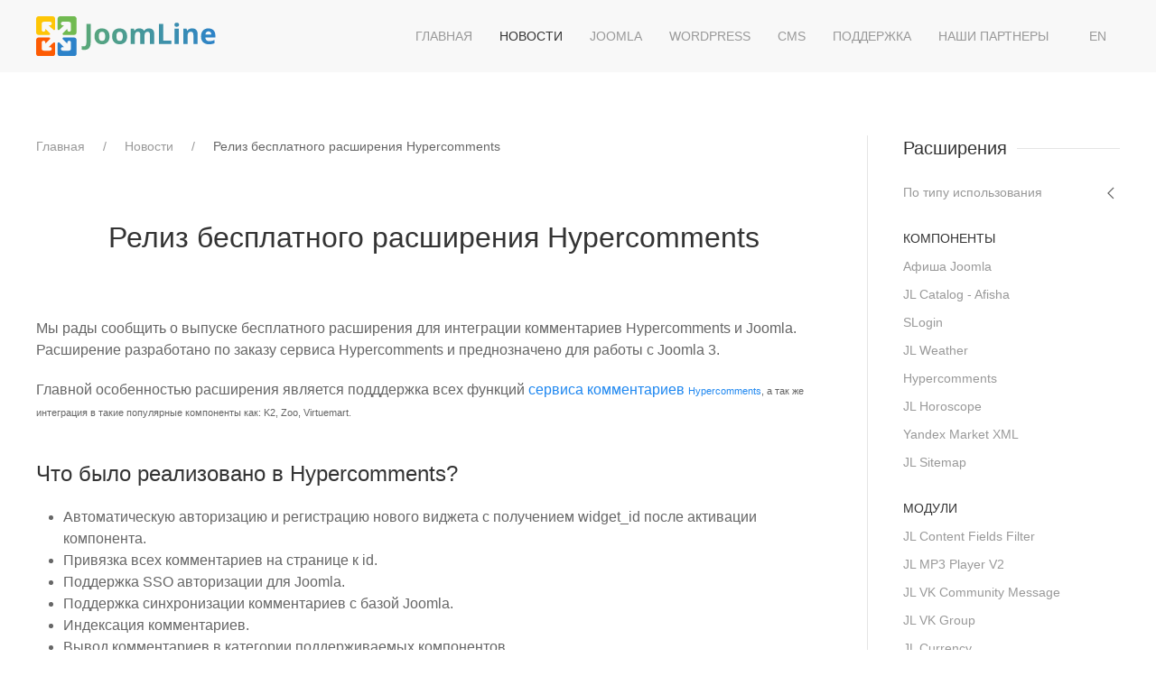

--- FILE ---
content_type: text/html; charset=utf-8
request_url: https://joomline.ru/novosti/574-hypercomments10.html
body_size: 8047
content:
<!DOCTYPE html>
<html lang="ru-ru" dir="ltr" vocab="https://schema.org/">
    <head>
        <meta http-equiv="X-UA-Compatible" content="IE=edge">
        <meta name="viewport" content="width=device-width, initial-scale=1">
        <link rel="shortcut icon" href="/images/favicon.png">
        <link rel="apple-touch-icon" href="/images/apple-touch-icon.png">
        <meta charset="utf-8" />
	<base href="https://joomline.ru/novosti/574-hypercomments10.html" />
	<meta name="generator" content="Joomla! - Open Source Content Management" />
	<title>Релиз бесплатного расширения Hypercomments - JoomLine</title>
	<link href="/templates/yootheme_jl/css/theme.11.css?1735557847" rel="stylesheet" />
	<link href="/templates/yootheme/css/theme.update.css?2.7.21" rel="stylesheet" />
	<link href="/templates/yootheme_jl/css/custom.css?2.7.21" rel="stylesheet" />
	<script src="/templates/yootheme/vendor/assets/uikit/dist/js/uikit.min.js?2.7.21"></script>
	<script src="/templates/yootheme/vendor/assets/uikit/dist/js/uikit-icons.min.js?2.7.21"></script>
	<script src="/templates/yootheme/js/theme.js?2.7.21"></script>
	<script>
document.addEventListener('DOMContentLoaded', function() {
            Array.prototype.slice.call(document.querySelectorAll('a span[id^="cloak"]')).forEach(function(span) {
                span.innerText = span.textContent;
            });
        });
	</script>
	<script>var $theme = {};</script>

    
<!-- RadicalMicro: start -->
<meta property="og:type" content="website" />
<meta property="og:url" content="https://joomline.ru/novosti/574-hypercomments10.html" />
<meta property="og:image" content="https://joomline.ru/cache/radicalmicro/21/novosti574-hypercomments10.html.jpg" />
<meta property="og:title" content="Релиз бесплатного расширения Hypercomments" />
<meta property="og:description" content="Мы рады сообщить о выпуске бесплатного расширения для интеграции комментариев&nbsp;Hypercomments и Joomla. Расширение разработано по заказу сервиса Hypercomments и преднозначено для работы с Joomla 3...." />
<meta name="twitter:card" content="summary_large_image" />
<meta name="twitter:site" content="https://joomline.ru/" />
<meta name="twitter:image" content="https://joomline.ru/cache/radicalmicro/21/novosti574-hypercomments10.html.jpg" />
<meta name="twitter:title" content="Релиз бесплатного расширения Hypercomments" />
<meta name="twitter:description" content="Мы рады сообщить о выпуске бесплатного расширения для интеграции комментариев&nbsp;Hypercomments и Joomla. Расширение разработано по заказу сервиса Hypercomments и преднозначено для работы с Joomla 3...." />
<script type="application/ld+json">{
    "@context": "https://schema.org",
    "@type": "Article",
    "headline": "Релиз бесплатного расширения Hypercomments",
    "description": "Мы рады сообщить о выпуске бесплатного расширения для интеграции комментариев&nbsp;Hypercomments и Joomla. Расширение разработано по заказу сервиса Hypercomments и преднозначено для работы с Joomla 3.",
    "mainEntityOfPage": {
        "@type": "WebPage",
        "id": "https://joomline.ru/novosti/574-hypercomments10.html"
    },
    "datePublished": "2015-02-11T12:24:05+00:00",
    "dateModified": "0000-00-00 00:00:00"
}</script>

<script type="application/ld+json">{
    "@context": "https://schema.org",
    "@type": "WebSite",
    "url": "https://joomline.ru/"
}</script>

<script type="application/ld+json">{
    "@context": "https://schema.org",
    "@type": "BreadcrumbList",
    "itemListElement": [
        {
            "@type": "ListItem",
            "position": 1,
            "name": "Главная",
            "item": "https://joomline.ru/"
        },
        {
            "@type": "ListItem",
            "position": 2,
            "name": "Новости",
            "item": "/novosti.html"
        },
        {
            "@type": "ListItem",
            "position": 3,
            "name": "Релиз бесплатного расширения Hypercomments",
            "item": "https://joomline.ru/novosti/574-hypercomments10.html"
        }
    ]
}</script>
<!-- RadicalMicro: end -->
</head>
    <body class="">

        
        
        <div class="tm-page">

                        
<div class="tm-header-mobile uk-hidden@m">


    <div class="uk-navbar-container">
        <nav uk-navbar="container: .tm-header-mobile">

                        <div class="uk-navbar-left">

                
                                <a class="uk-navbar-toggle" href="#tm-mobile" uk-toggle>
                    <div uk-navbar-toggle-icon></div>
                                    </a>
                
                
            </div>
            
                        <div class="uk-navbar-center">
                
<a href="https://joomline.ru/" class="uk-navbar-item uk-logo">
    <img alt="JoomLine" width="200" height="50" src="/images/joomline_full.svg"></a>
                            </div>
            
            
        </nav>
    </div>

    

<div id="tm-mobile" uk-offcanvas mode="slide" overlay>
    <div class="uk-offcanvas-bar">

                <button class="uk-offcanvas-close" type="button" uk-close></button>
        
        
            
<div class="uk-child-width-1-1" uk-grid>    <div>
<div class="uk-panel" id="module-menu-mobile">

    
    
<ul class="uk-nav uk-nav-default uk-nav-parent-icon uk-nav-accordion" uk-nav="targets: &gt; .js-accordion">
    
	<li class="item-53"><a href="/" title="Расширения Joomla"> Главная</a></li>
	<li class="item-199 uk-active"><a href="/novosti.html" title="Новости расширений Joomline"> Новости</a></li>
	<li class="item-200 uk-parent"><a href="/rasshirenija.html" title="Каталог расширений Joomla"> Joomla</a>
	<ul class="uk-nav-sub">

		<li class="item-201 uk-parent"><a href="/rasshirenija/komponenty.html"> Компоненты Joomla</a>
		<ul>

			<li class="item-203"><a href="/rasshirenija/komponenty/afisha-joomla.html"> Афиша joomla</a></li>
			<li class="item-268"><a href="/rasshirenija/komponenty/afisha-katalog.html"> Каталог для Афиши</a></li>
			<li class="item-737"><a href="/rasshirenija/komponenty/jlhoroscope.html"> Гороскоп для Joomla</a></li>
			<li class="item-579"><a href="/rasshirenija/komponenty/hypercomments.html"> Комментарии Hypercomments</a></li>
			<li class="item-244"><a href="/rasshirenija/komponenty/jlweather.html"> Погода JL Weather</a></li>
			<li class="item-584"><a href="/rasshirenija/komponenty/yandexmarketxml.html"> Yandex.Market XML</a></li>
			<li class="item-310"><a href="/rasshirenija/komponenty/slogin.html"> SLogin</a></li>
			<li class="item-948"><a href="/rasshirenija/komponenty/jlsitemap.html"> Карта сайта для Joomla</a></li></ul></li>
		<li class="item-218 uk-parent"><a href="/rasshirenija/plugin.html"> Плагины Joomla</a>
		<ul>

			<li class="item-231"><a href="/rasshirenija/plugin/plugin-jl-vkcomments.html"> Комментарии Вконтакте</a></li>
			<li class="item-255"><a href="/rasshirenija/plugin/jlcomments.html"> JL Comments</a></li>
			<li class="item-467"><a href="/rasshirenija/plugin/jlnodubles.html"> JL No Doubles</a></li>
			<li class="item-786"><a href="/rasshirenija/plugin/jscssmanipulate.html"> Плагин управления CSS и JS</a></li>
			<li class="item-273"><a href="/rasshirenija/plugin/jllike.html"> JL Like</a></li>
			<li class="item-918"><a href="/rasshirenija/plugin/contentcart.html"> Content cart</a></li>
			<li class="item-1024"><a href="/rasshirenija/plugin/cfi.html"> CFI - Импорт данных в поля Joomla</a></li>
			<li class="item-420"><a href="/rasshirenija/plugin/jlyashare.html"> JL Yandex Share PRO</a></li>
			<li class="item-1062"><a href="/rasshirenija/plugin/tolstoycomments.html"> Комментарии Толстой</a></li>
			<li class="item-523"><a href="/rasshirenija/plugin/jlmuut.html"> JL MUUT</a></li>
			<li class="item-842"><a href="/rasshirenija/plugin/invoicebox-virtuemart.html"> Invoicebox для Virtuemart</a></li>
			<li class="item-843"><a href="/rasshirenija/plugin/invoicebox-joomshopping.html"> Invoicebox для JoomShopping</a></li>
			<li class="item-615"><a href="/rasshirenija/plugin/convead.html"> Convead для Joomla</a></li>
			<li class="item-641"><a href="/rasshirenija/plugin/giftd.html"> Giftd для Joomla</a></li></ul></li>
		<li class="item-202 uk-parent"><a href="/rasshirenija/moduli.html"> Модули Joomla</a>
		<ul>

			<li class="item-865"><a href="/rasshirenija/moduli/jlcontentfieldsfilter.html"> Фильтр материалов Joomla</a></li>
			<li class="item-779"><a href="/rasshirenija/moduli/simplecallback.html"> Модуль обратной связи</a></li>
			<li class="item-317"><a href="/rasshirenija/moduli/jlgrouppro.html"> Модуль социальных групп</a></li>
			<li class="item-237"><a href="/rasshirenija/moduli/modul-jlvkgroup.html"> Группа Вконтакте</a></li>
			<li class="item-714"><a href="/rasshirenija/moduli/jlvkcommunitymessage.html"> Онлайн чат Вконтакте</a></li>
			<li class="item-219"><a href="/rasshirenija/moduli/modul-joomline-mp3-player.html"> Модуль mp3 player</a></li>
			<li class="item-278"><a href="/rasshirenija/moduli/jlcurrency.html"> Модуль Валюты</a></li></ul></li></ul></li>
	<li class="item-632"><a href="/wordpress.html" title="Каталог расширений WordPress"> WordPress</a></li>
	<li class="item-857 js-accordion uk-parent"><a href> CMS</a>
	<ul class="uk-nav-sub">

		<li class="item-858"><a href="/cms/bitrix.html" title="Расширения Bitrix"> Bitrix</a></li>
		<li class="item-859"><a href="/cms/opencart.html" title="Расширения OpenCart"> OpenCart</a></li>
		<li class="item-860"><a href="/cms/umi-cms.html" title="Расширения UMI CMS"> UMI CMS</a></li>
		<li class="item-861"><a href="/cms/amiro-cms.html" title="Расширения Amiro CMS"> Amiro CMS</a></li>
		<li class="item-862"><a href="/cms/cs-cart.html" title="Расширения CS-Cart"> CS-Cart</a></li>
		<li class="item-863"><a href="/cms/shopscript.html" title="Расширения ShopScript"> ShopScript</a></li>
		<li class="item-864"><a href="/cms/prestashop.html" title="Расширения PrestaShop"> PrestaShop</a></li></ul></li>
	<li class="item-277"><a href="/help.html" title="Техническая поддержка Joomla и WordPress"> Поддержка</a></li>
	<li class="item-1060"><a href="/partner.html"> Наши партнеры</a></li></ul>

</div>
</div></div>

            
    </div>
</div>

</div>


<div class="tm-header uk-visible@m" uk-header>



        <div uk-sticky media="@m" show-on-up animation="uk-animation-slide-top" cls-active="uk-navbar-sticky" sel-target=".uk-navbar-container">
    
        <div class="uk-navbar-container">

            <div class="uk-container">
                <nav class="uk-navbar" uk-navbar="{&quot;align&quot;:&quot;center&quot;,&quot;boundary&quot;:&quot;.tm-header .uk-navbar-container&quot;,&quot;container&quot;:&quot;.tm-header &gt; [uk-sticky]&quot;,&quot;dropbar&quot;:true,&quot;dropbar-anchor&quot;:&quot;!.uk-navbar-container&quot;,&quot;dropbar-mode&quot;:&quot;slide&quot;}">

                                        <div class="uk-navbar-left">

                                                    
<a href="https://joomline.ru/" class="uk-navbar-item uk-logo">
    <img alt="JoomLine" width="200" height="50" src="/images/joomline_full.svg"></a>
                                                    
                        
                    </div>
                    
                    
                                        <div class="uk-navbar-right">

                                                    
<ul class="uk-navbar-nav">
    
	<li class="item-53"><a href="/" title="Расширения Joomla"> Главная</a></li>
	<li class="item-199 uk-active"><a href="/novosti.html" title="Новости расширений Joomline"> Новости</a></li>
	<li class="item-200 uk-parent"><a href="/rasshirenija.html" title="Каталог расширений Joomla"> Joomla</a>
	<div class="uk-navbar-dropdown" uk-drop="{&quot;clsDrop&quot;:&quot;uk-navbar-dropdown&quot;,&quot;flip&quot;:&quot;x&quot;,&quot;pos&quot;:&quot;bottom-justify&quot;,&quot;boundary&quot;:&quot;.tm-header .uk-navbar-container&quot;,&quot;boundaryAlign&quot;:true,&quot;container&quot;:&quot;.tm-header &gt; [uk-sticky]&quot;}"><div class="uk-navbar-dropdown-grid uk-child-width-1-3" uk-grid><div><ul class="uk-nav uk-navbar-dropdown-nav">

		<li class="item-201 uk-parent"><a href="/rasshirenija/komponenty.html"> Компоненты Joomla</a>
		<ul class="uk-nav-sub">

			<li class="item-203"><a href="/rasshirenija/komponenty/afisha-joomla.html"> Афиша joomla</a></li>
			<li class="item-268"><a href="/rasshirenija/komponenty/afisha-katalog.html"> Каталог для Афиши</a></li>
			<li class="item-737"><a href="/rasshirenija/komponenty/jlhoroscope.html"> Гороскоп для Joomla</a></li>
			<li class="item-579"><a href="/rasshirenija/komponenty/hypercomments.html"> Комментарии Hypercomments</a></li>
			<li class="item-244"><a href="/rasshirenija/komponenty/jlweather.html"> Погода JL Weather</a></li>
			<li class="item-584"><a href="/rasshirenija/komponenty/yandexmarketxml.html"> Yandex.Market XML</a></li>
			<li class="item-310"><a href="/rasshirenija/komponenty/slogin.html"> SLogin</a></li>
			<li class="item-948"><a href="/rasshirenija/komponenty/jlsitemap.html"> Карта сайта для Joomla</a></li></ul></li></ul></div><div><ul class="uk-nav uk-navbar-dropdown-nav">

		<li class="item-218 uk-parent"><a href="/rasshirenija/plugin.html"> Плагины Joomla</a>
		<ul class="uk-nav-sub">

			<li class="item-231"><a href="/rasshirenija/plugin/plugin-jl-vkcomments.html"> Комментарии Вконтакте</a></li>
			<li class="item-255"><a href="/rasshirenija/plugin/jlcomments.html"> JL Comments</a></li>
			<li class="item-467"><a href="/rasshirenija/plugin/jlnodubles.html"> JL No Doubles</a></li>
			<li class="item-786"><a href="/rasshirenija/plugin/jscssmanipulate.html"> Плагин управления CSS и JS</a></li>
			<li class="item-273"><a href="/rasshirenija/plugin/jllike.html"> JL Like</a></li>
			<li class="item-918"><a href="/rasshirenija/plugin/contentcart.html"> Content cart</a></li>
			<li class="item-1024"><a href="/rasshirenija/plugin/cfi.html"> CFI - Импорт данных в поля Joomla</a></li>
			<li class="item-420"><a href="/rasshirenija/plugin/jlyashare.html"> JL Yandex Share PRO</a></li>
			<li class="item-1062"><a href="/rasshirenija/plugin/tolstoycomments.html"> Комментарии Толстой</a></li>
			<li class="item-523"><a href="/rasshirenija/plugin/jlmuut.html"> JL MUUT</a></li>
			<li class="item-842"><a href="/rasshirenija/plugin/invoicebox-virtuemart.html"> Invoicebox для Virtuemart</a></li>
			<li class="item-843"><a href="/rasshirenija/plugin/invoicebox-joomshopping.html"> Invoicebox для JoomShopping</a></li>
			<li class="item-615"><a href="/rasshirenija/plugin/convead.html"> Convead для Joomla</a></li>
			<li class="item-641"><a href="/rasshirenija/plugin/giftd.html"> Giftd для Joomla</a></li></ul></li></ul></div><div><ul class="uk-nav uk-navbar-dropdown-nav">

		<li class="item-202 uk-parent"><a href="/rasshirenija/moduli.html"> Модули Joomla</a>
		<ul class="uk-nav-sub">

			<li class="item-865"><a href="/rasshirenija/moduli/jlcontentfieldsfilter.html"> Фильтр материалов Joomla</a></li>
			<li class="item-779"><a href="/rasshirenija/moduli/simplecallback.html"> Модуль обратной связи</a></li>
			<li class="item-317"><a href="/rasshirenija/moduli/jlgrouppro.html"> Модуль социальных групп</a></li>
			<li class="item-237"><a href="/rasshirenija/moduli/modul-jlvkgroup.html"> Группа Вконтакте</a></li>
			<li class="item-714"><a href="/rasshirenija/moduli/jlvkcommunitymessage.html"> Онлайн чат Вконтакте</a></li>
			<li class="item-219"><a href="/rasshirenija/moduli/modul-joomline-mp3-player.html"> Модуль mp3 player</a></li>
			<li class="item-278"><a href="/rasshirenija/moduli/jlcurrency.html"> Модуль Валюты</a></li></ul></li></ul></div></div></div></li>
	<li class="item-632"><a href="/wordpress.html" title="Каталог расширений WordPress"> WordPress</a></li>
	<li class="item-857 uk-parent"><a> CMS</a>
	<div class="uk-navbar-dropdown" uk-drop="{&quot;clsDrop&quot;:&quot;uk-navbar-dropdown&quot;,&quot;flip&quot;:&quot;x&quot;,&quot;pos&quot;:&quot;bottom-center&quot;,&quot;mode&quot;:&quot;hover&quot;,&quot;container&quot;:&quot;.tm-header &gt; [uk-sticky]&quot;}"><div class="uk-navbar-dropdown-grid uk-child-width-1-1" uk-grid><div><ul class="uk-nav uk-navbar-dropdown-nav">

		<li class="item-858"><a href="/cms/bitrix.html" title="Расширения Bitrix"> Bitrix</a></li>
		<li class="item-859"><a href="/cms/opencart.html" title="Расширения OpenCart"> OpenCart</a></li>
		<li class="item-860"><a href="/cms/umi-cms.html" title="Расширения UMI CMS"> UMI CMS</a></li>
		<li class="item-861"><a href="/cms/amiro-cms.html" title="Расширения Amiro CMS"> Amiro CMS</a></li>
		<li class="item-862"><a href="/cms/cs-cart.html" title="Расширения CS-Cart"> CS-Cart</a></li>
		<li class="item-863"><a href="/cms/shopscript.html" title="Расширения ShopScript"> ShopScript</a></li>
		<li class="item-864"><a href="/cms/prestashop.html" title="Расширения PrestaShop"> PrestaShop</a></li></ul></div></div></div></li>
	<li class="item-277"><a href="/help.html" title="Техническая поддержка Joomla и WordPress"> Поддержка</a></li>
	<li class="item-1060"><a href="/partner.html"> Наши партнеры</a></li></ul>

<div class="uk-navbar-item mod-red height1 t-color" id="module-95">

    
    
<div class="uk-margin-remove-last-child custom" ><ul class="uk-navbar-nav">
<li><a href="https://joomline.org" target="_blank" rel="nofollow noopener">EN</a></li>
<!--<li><a href="https://cabinet.joomline.ru/ru/" target="_blank" rel="nofollow noopener" uk-icon="icon: sign-in"> кабинет</a></li>-->
</ul></div>

</div>

                        
                        

                    </div>
                    
                </nav>
            </div>

        </div>

        </div>
    





</div>
            
            

            
            <div id="system-message-container" data-messages="[]">
</div>

            <!-- Builder #template-CxfN5TFG -->
<div class="uk-section-default uk-section">
    
        
        
        
            
                                <div class="uk-container">                
                    
                    <div id="tm-sidebar" class="tm-grid-expand uk-grid-divider uk-grid-margin" uk-grid>
<div class="uk-width-3-4@m">
    
        
            
            
                
                    

    <div>
        <ul class="uk-breadcrumb uk-margin-remove-bottom">
        
                            <li><a href="/">Главная</a></li>
            
        
                            <li><a href="/novosti.html">Новости</a></li>
            
        
                            <li><span>Релиз бесплатного расширения Hypercomments</span></li>
            
        
        </ul>
    </div>

<h1 class="uk-margin-large uk-text-center">        Релиз бесплатного расширения Hypercomments    </h1><div class="uk-panel uk-margin"><p>Мы рады сообщить о выпуске бесплатного расширения для интеграции комментариев&nbsp;Hypercomments и Joomla. Расширение разработано по заказу сервиса Hypercomments и преднозначено для работы с Joomla 3.</p>
 
<p>Главной особенностью расширения является подддержка всех функций <a href="http://www.hypercomments.com/" rel="nofollow">сервиса комментариев&nbsp;</a><span style="font-size: 10.9090909957886px;"><a href="http://www.hypercomments.com/" rel="nofollow">Hypercomments</a>, а так же интеграция в такие популярные компоненты как: K2, Zoo, Virtuemart.</span><span style="font-size: 10.9090909957886px;"><br /></span></p>
<h3>Что было реализовано в&nbsp;Hypercomments?</h3>
<ul>
<li>Автоматическую авторизацию и регистрацию нового виджета с получением widget_id после активации компонента.</li>
<li>Привязка всех комментариев на странице к id.</li>
<li>Поддержка SSO авторизации для Joomla.</li>
<li>Поддержка синхронизации комментариев с базой Joomla.</li>
<li>Индексация комментариев.</li>
<li>Вывод комментариев в категории поддерживаемых компонентов.</li>
<li>Фильтр вывода по категории.</li>
<li>Отключение вывода комментариев по тегу.</li>
<li>Вывод админ панели HyperComments в интерфейсе Joomla.</li>
<li>Возможность подключения CSS файла для модификации внешнего видать комментариев.</li>
<li>Настройки вложенности комментариев.</li>
<li>Экспорт комментариев из JComments в формат импорта HyperComments.</li>
<li>Интеграция с компонентом K2.</li>
<li>Интеграция с компонентом Virtuemart.</li>
<li>Интеграция с компонентом Zoo.</li>
<li>Автоматическое обновление через админ панель Joomla.</li>
</ul>
<p><a href="http://joomline.net/ru/downloads/hypercomments.html" target="_blank" rel="nofollow" class="btn btn-success btn-small btn-w100">Скачать</a> <a href="/rasshirenija/komponenty/hypercomments.html" class="btn btn-info btn-small">Официальная страница</a></p></div>
<div class="uk-margin-medium uk-text-center">
    <ul class="uk-pagination uk-margin-remove-bottom uk-flex-center" uk-margin>
    
        
                        <li>
            
                <a href="/novosti/575-slogin21.html"><span uk-pagination-previous></span> Назад</a>
            </li>

        
        
                        <li>
            
                <a href="/novosti/570-obnovlenie-parsera-dlya-afishi-v3-3-0.html">Вперед <span uk-pagination-next></span></a>
            </li>

        
    
    </ul>
</div>
                
            
        
    
</div>

<div class="uk-width-1-4@m">
    
        
            
            
                
                    <div>
<div class="uk-child-width-1-1" uk-grid>    <div class="uk-visible@m">
<div class="uk-panel uk-visible@m" id="module-92">

    
        <h3 class="uk-h4 uk-heading-line">

                <span>Расширения</span>
        
        </h3>

    
    
<ul class="uk-nav uk-nav-default uk-nav-parent-icon uk-nav-accordion" uk-nav="targets: &gt; .js-accordion">
    
	<li class="item-565 js-accordion uk-parent"><a href> По типу использования</a>
	<ul class="uk-nav-sub">

		<li class="item-566"><a href="/social.html"> Социальные сети</a></li>
		<li class="item-567"><a href="/city-portal.html"> Городской портал</a></li>
		<li class="item-568"><a href="/events.html"> Компоненты событий</a></li>
		<li class="item-573"><a href="/mediaext.html"> Медиа расширения</a></li>
		<li class="item-570"><a href="/joomshopping.html"> Для JoomShopping</a></li>
		<li class="item-569"><a href="/virtumart.html"> Для Virtuemart</a></li>
		<li class="item-571"><a href="/zoo.html"> Для ZOO</a></li>
		<li class="item-572"><a href="/k2.html"> Для K2</a></li>
		<li class="item-576"><a href="/easyblog.html"> Для Easyblog</a></li>
		<li class="item-577"><a href="/adsmanager.html"> Для ADSmanager</a></li></ul></li>
	<li class="item-95 uk-nav-header"> Компоненты</li>
	<li class="item-96"><a href="/rasshirenija/komponenty/afisha-joomla.html" title="Позволяет создать афишу города, кинотеатра, театра."> Афиша Joomla</a></li>
	<li class="item-240"><a href="/rasshirenija/komponenty/afisha-katalog.html" title="Каталог для Афиши Joomla"> JL Catalog - Afisha</a></li>
	<li class="item-311"><a href="/rasshirenija/komponenty/slogin.html" title="Популярное решение для социальной авторизации Joomla."> SLogin</a></li>
	<li class="item-245"><a href="/rasshirenija/komponenty/jlweather.html" title="Погода для Joomla"> JL Weather</a></li>
	<li class="item-581"><a href="/rasshirenija/komponenty/hypercomments.html" title="Интеграция с сервисом комментариев Hypercomments"> Hypercomments</a></li>
	<li class="item-738"><a href="/rasshirenija/komponenty/jlhoroscope.html" title="Гороскоп для Joomla"> JL Horoscope</a></li>
	<li class="item-229"><a href="/rasshirenija/komponenty/yandexmarketxml.html" title="Экспорт товаров в Яндекс Маркет"> Yandex Market XML</a></li>
	<li class="item-949"><a href="/rasshirenija/komponenty/jlsitemap.html" title="JL Sitemap - карта сайта Joomla"> JL Sitemap</a></li>
	<li class="item-99 uk-nav-header"> Модули</li>
	<li class="item-259"><a href="/rasshirenija/moduli/jlcontentfieldsfilter.html" title="Фильтр материалов Joomla"> JL Content Fields Filter</a></li>
	<li class="item-220"><a href="/rasshirenija/moduli/modul-joomline-mp3-player.html" title="MP3 плеер для сайта с поддержкой скинов."> JL MP3 Player V2</a></li>
	<li class="item-716"><a href="/rasshirenija/moduli/jlvkcommunitymessage.html" title="Модуль онлайн консультанта от соц сети Вконтакте"> JL VK Community Message</a></li>
	<li class="item-238"><a href="/rasshirenija/moduli/modul-jlvkgroup.html"> JL VK Group</a></li>
	<li class="item-279"><a href="/rasshirenija/moduli/jlcurrency.html"> JL Currency</a></li>
	<li class="item-318"><a href="/rasshirenija/moduli/jlgrouppro.html" title="Модуль социальных групп Joomla"> JL Group PRO</a></li>
	<li class="item-785"><a href="/rasshirenija/moduli/simplecallback.html" title="Форма обратной связи для Joomla"> SimpleCallback</a></li>
	<li class="item-232 uk-nav-header"> Плагины</li>
	<li class="item-921"><a href="/rasshirenija/plugin/contentcart.html" title="Комментарии Вконтакте, Facebook, Google во вкладках."> Content Cart</a></li>
	<li class="item-1025"><a href="/rasshirenija/plugin/cfi.html" title="Комментарии Вконтакте, Facebook, Google во вкладках."> CFI - Импорт данных</a></li>
	<li class="item-233"><a href="/rasshirenija/plugin/plugin-jl-vkcomments.html" title="Плагин комментариев Вконтакте"> JL VKcomments</a></li>
	<li class="item-256"><a href="/rasshirenija/plugin/jlcomments.html"> JL Comments</a></li>
	<li class="item-236"><a href="/rasshirenija/plugin/jlyashare.html" title="Социальны кнопки от Яндекс c интеграцией в различные компоненты Joomla."> JL Yandex Share PRO</a></li>
	<li class="item-274"><a href="/rasshirenija/plugin/jllike.html"> JL Like</a></li>
	<li class="item-468"><a href="/rasshirenija/plugin/jlnodubles.html" title="Уменьшает количество дублей страниц."> JL No Doubles</a></li>
	<li class="item-789"><a href="/rasshirenija/plugin/jscssmanipulate.html" title="Плагин оптимизации сайта"> JsCssManipulate</a></li>
	<li class="item-596"><a href="/rasshirenija/plugin/tolstoycomments.html" title="Платежный сервис Robokassa для HikaShop"> Комментарии Толстой</a></li></ul>

</div>
</div>    <div>
<div class="uk-panel" id="module-120">

    
    <div class="content"><script type="text/javascript">
<!--
var _acic={dataProvider:10};(function(){var e=document.createElement("script");e.type="text/javascript";e.async=true;e.src="https://www.acint.net/aci.js";var t=document.getElementsByTagName("script")[0];t.parentNode.insertBefore(e,t)})()
//-->
</script><!--1627739104530--><div id='AOlJ_1627739104530'></div></div>
</div>
</div>    <div>
<div class="uk-panel" id="module-125">

    
    
<div class="uk-margin-remove-last-child custom" ><p>Мы используем хостинг</p>
<p><a title="timeweb" href="https://timeweb.com/ru/services/hosting/?i=4610" target="_blank" rel="nofollow noopener"><img class="responsive-img" title="timeweb" src="/images/hosting/timeweb.gif" alt="timeweb" /></a></p></div>

</div>
</div></div></div>
                
            
        
    
</div>
</div>
                                </div>
                
            
        
    
</div>


            
            

            <!-- Builder #footer -->
<div class="uk-section-muted uk-section">
    
        
        
        
            
                                <div class="uk-container">                
                    
                    <div class="tm-grid-expand uk-grid-margin" uk-grid>
<div class="uk-width-1-2@s uk-width-1-4@m">
    
        
            
            
                
                    
<div class="uk-panel">
    
    
<ul class="collection uk-nav uk-nav-default">
    
	<li class="item-359"><a href="/download.html"> Скачать</a></li>
	<li class="item-246"><a href="/donation.html"> Пожертвования</a></li>
	<li class="item-312"><a href="/free-extensions-joomla.html"> Репозитории</a></li>
	<li class="item-217"><a href="/stati.html"> Статьи</a></li>
	<li class="item-284"><a href="/docs.html"> Документация</a></li>
	<li class="item-204"><a href="/uslugi.html" title="Программирование и разработка расширений Joomla"> Программирование</a></li>
	<li class="item-1108"><a href="/sponsor.html"> Сообщество Joomla</a></li></ul>

</div>

                
            
        
    
</div>

<div class="uk-width-1-2@s uk-width-1-4@m">
    
        
            
            
                
                    
<div class="uk-panel">
    
    
<ul class="collection uk-nav uk-nav-default">
    
	<li class="item-355"><a href="/predostavlenie-uslug.html"> Соглашение</a></li>
	<li class="item-215"><a href="/licenzija-joomline.html"> Лицензия</a></li>
	<li class="item-216"><a href="/pravovaja-informacija.html"> Реквизиты</a></li>
	<li class="item-912"><a href="/o-nas/75-kontakty.html"> Контакты</a></li>
	<li class="item-788"><a href="/o-nas/649-nasha-komanda.html"> Наша команда</a></li>
	<li class="item-917"><a href="/klient.html"> Наши клиенты</a></li>
	<li class="item-205"><a href="/karta-sajta.html"> Карта сайта</a></li></ul>

</div>

                
            
        
    
</div>

<div class="uk-width-1-2@s uk-width-1-4@m">
    
        
            
            
                
                    
<div class="uk-panel uk-link-muted uk-text-muted">
    
    
<div class="uk-margin-remove-last-child custom" ><p class="footer-contact">Контакты:</p>
<p>email: <u><span id="cloak89ad1f7a2a11f572c3d83d14785418eb">Адрес электронной почты защищен от спам-ботов. Для просмотра адреса в вашем браузере должен быть включен Javascript.</span><script type='text/javascript'>
				document.getElementById('cloak89ad1f7a2a11f572c3d83d14785418eb').innerHTML = '';
				var prefix = '&#109;a' + 'i&#108;' + '&#116;o';
				var path = 'hr' + 'ef' + '=';
				var addy89ad1f7a2a11f572c3d83d14785418eb = 's&#97;l&#101;' + '&#64;';
				addy89ad1f7a2a11f572c3d83d14785418eb = addy89ad1f7a2a11f572c3d83d14785418eb + 'j&#111;&#111;ml&#105;n&#101;' + '&#46;' + 'r&#117;';
				var addy_text89ad1f7a2a11f572c3d83d14785418eb = 's&#97;l&#101;' + '&#64;' + 'j&#111;&#111;ml&#105;n&#101;' + '&#46;' + 'r&#117;';document.getElementById('cloak89ad1f7a2a11f572c3d83d14785418eb').innerHTML += '<a ' + path + '\'' + prefix + ':' + addy89ad1f7a2a11f572c3d83d14785418eb + '\' rel="nofollow">'+addy_text89ad1f7a2a11f572c3d83d14785418eb+'<\/a>';
		</script></u></p></div>

</div>

<div class="uk-panel">
    
    
<div class="uk-margin-remove-last-child custom" >    <div class="uk-child-width-auto uk-grid-small uk-grid" uk-grid="">
            <div class="uk-first-column">
            <a title="Страница Facebook Joomline" uk-icon="icon: facebook" href="https://www.facebook.com/JoomLine" rel="nofollow" target="_blank" class="el-link uk-icon-button uk-icon"></a>
        </div>
            <div>
            <a title="Twitter Joomline" uk-icon="icon: twitter" href="https://twitter.com/joomline" rel="nofollow" target="_blank" class="el-link uk-icon-button uk-icon"></a>
        </div>
           
            <div>
            <a title="Группа Вконтакте Joomline" href="https://vk.com/joomline" rel="nofollow" target="_blank" class="el-link uk-icon-button uk-icon">
<svg width="20" height="20" viewBox="0 0 576 512" xmlns="http://www.w3.org/2000/svg"> <path d="M545 117.7c3.7-12.5 0-21.7-17.8-21.7h-58.9c-15 0-21.9 7.9-25.6 16.7 0 0-30 73.1-72.4 120.5-13.7 13.7-20 18.1-27.5 18.1-3.7 0-9.4-4.4-9.4-16.9V117.7c0-15-4.2-21.7-16.6-21.7h-92.6c-9.4 0-15 7-15 13.5 0 14.2 21.2 17.5 23.4 57.5v86.8c0 19-3.4 22.5-10.9 22.5-20 0-68.6-73.4-97.4-157.4-5.8-16.3-11.5-22.9-26.6-22.9H38.8c-16.8 0-20.2 7.9-20.2 16.7 0 15.6 20 93.1 93.1 195.5C160.4 378.1 229 416 291.4 416c37.5 0 42.1-8.4 42.1-22.9 0-66.8-3.4-73.1 15.4-73.1 8.7 0 23.7 4.4 58.7 38.1 40 40 46.6 57.9 69 57.9h58.9c16.8 0 25.3-8.4 20.4-25-11.2-34.9-86.9-106.7-90.3-111.5-8.7-11.2-6.2-16.2 0-26.2.1-.1 72-101.3 79.4-135.6z"></path></svg>
</a>
        </div>
    </div>
</div>

</div>

                
            
        
    
</div>

<div class="uk-width-1-2@s uk-width-1-4@m">
    
        
            
            
                
                    <div class="uk-panel uk-text-meta uk-link-muted uk-text-muted uk-margin"><p class="uk-margin-small">© 2010-<script> document.currentScript.insertAdjacentHTML('afterend', '<time datetime="' + new Date().toJSON() + '">' + new Intl.DateTimeFormat(document.documentElement.lang, {year: 'numeric'}).format() + '</time>'); </script> <u><a title="Разработка расширений Joomla и WordPress" href="/">JoomLine</a></u></p>
<p class="uk-margin-small">The Joomla!® name is used under a limited license from Open Source Matters in the United States and other countries. joomline.ru is not affiliated with or endorsed by Open Source Matters or the Joomla! Project.</p>
<p class="uk-margin-small"><small>Разработано <u><a title="Разработка сайтов" href="https://web-easy.org/" target="_blank" rel="nofollow noopener">Web Easy</a></u></small>.</p></div>
<div class="uk-panel">
    
    
<div class="uk-margin-remove-last-child custom" ><!-- Yandex.Metrika counter -->
<script type="text/javascript" >
   (function(m,e,t,r,i,k,a){m[i]=m[i]||function(){(m[i].a=m[i].a||[]).push(arguments)};
   m[i].l=1*new Date();k=e.createElement(t),a=e.getElementsByTagName(t)[0],k.async=1,k.src=r,a.parentNode.insertBefore(k,a)})
   (window, document, "script", "https://mc.yandex.ru/metrika/tag.js", "ym");

   ym(4410121, "init", {
        clickmap:false,
        trackLinks:false,
        accurateTrackBounce:false
   });
</script>
<noscript><div><img src="https://mc.yandex.ru/watch/4410121" style="position:absolute; left:-9999px;" alt="" /></div></noscript>
<!-- /Yandex.Metrika counter --></div>

</div>

                
            
        
    
</div>
</div>
                                </div>
                
            
        
    
</div>

        </div>

        
        

    </body>
</html>


--- FILE ---
content_type: image/svg+xml
request_url: https://joomline.ru/images/joomline_full.svg
body_size: 2963
content:
<svg width="572" height="128" viewBox="0 0 572 128" fill="none" xmlns="http://www.w3.org/2000/svg">
<path d="M84.1317 29.0871C80.9804 29.0871 78.4293 26.5361 78.4293 23.3847C78.4293 20.2334 80.9804 17.6824 84.1317 17.6824H103.39C105.19 17.6824 107.066 18.1576 108.467 19.5331C109.842 20.9337 110.318 22.8095 110.318 24.6103V43.8683C110.318 47.0196 107.767 49.5707 104.615 49.5707C101.464 49.5707 98.9129 47.0196 98.9129 43.8683C98.9129 43.8683 98.9129 42.3176 98.9129 40.0667L84.6319 54.3476C82.5561 56.4235 84.0317 60 86.9829 60H119.997C124.424 60 128 56.4235 128 51.9967V8C128 3.4481 124.552 0 120 0H76.0033C71.5765 0 68 3.57649 68 8.00333V41.0171C68 43.9683 71.5765 45.4439 73.6524 43.3681L87.9333 29.0871C85.7074 29.0871 84.1317 29.0871 84.1317 29.0871Z" fill="#71BA51"/>
<path d="M98.9 84.1317C98.9 80.9804 101.45 78.4293 104.6 78.4293C107.75 78.4293 110.3 80.9804 110.3 84.1317V103.39C110.3 105.19 109.825 107.066 108.45 108.467C107.05 109.842 105.175 110.318 103.375 110.318H84.125C80.975 110.318 78.425 107.767 78.425 104.615C78.425 101.464 80.975 98.9129 84.125 98.9129C84.125 98.9129 85.675 98.9129 87.925 98.9129L73.65 84.6319C71.575 82.5561 68 84.0317 68 86.9829V119.997C68 124.424 71.575 128 76 128H120C124.55 128 128 124.552 128 120V76.0033C128 71.5765 124.425 68 120 68H86.975C84.025 68 82.55 71.5765 84.625 73.6524L98.9 87.9333C98.9 85.7074 98.9 84.1317 98.9 84.1317Z" fill="#2C82C9"/>
<path d="M43.875 98.9C47.025 98.9 49.575 101.45 49.575 104.6C49.575 107.75 47.025 110.3 43.875 110.3H24.625C22.825 110.3 20.95 109.825 19.55 108.45C18.175 107.05 17.7 105.175 17.7 103.375V84.125C17.7 80.975 20.25 78.425 23.4 78.425C26.55 78.425 29.1 80.975 29.1 84.125C29.1 84.125 29.1 85.675 29.1 87.925L43.375 73.65C45.45 71.575 43.975 68 41.025 68H8C3.575 68 0 71.575 0 76V120C0 124.55 3.45 128 8 128H52C56.425 128 60 124.425 60 120V86.975C60 84.025 56.425 82.55 54.35 84.625L40.075 98.9C42.3 98.9 43.875 98.9 43.875 98.9Z" fill="#FD5B03"/>
<path d="M29.0871 43.875C29.0871 47.025 26.5361 49.575 23.3847 49.575C20.2334 49.575 17.6824 47.025 17.6824 43.875V24.625C17.6824 22.825 18.1576 20.95 19.5331 19.55C20.9337 18.175 22.8095 17.7 24.6103 17.7H43.8683C47.0196 17.7 49.5707 20.25 49.5707 23.4C49.5707 26.55 47.0196 29.1 43.8683 29.1C43.8683 29.1 42.2926 29.1 40.0667 29.1L54.3476 43.375C56.4235 45.45 60 43.975 60 41.025V8C60 3.575 56.4235 0 51.9967 0H8C3.4481 0 0 3.45 0 8V52C0 56.425 3.57649 60 8.00333 60H41.0171C43.9683 60 45.4439 56.425 43.3681 54.35L29.0871 40.075C29.0871 42.3 29.0871 43.875 29.0871 43.875Z" fill="#FEC606"/>
<path d="M152.362 107.896C149.286 107.896 146.605 107.574 144.32 106.93V95.5918C146.664 96.1777 148.803 96.4707 150.736 96.4707C153.725 96.4707 155.863 95.5332 157.152 93.6582C158.441 91.8125 159.086 88.9121 159.086 84.957V24.752H172.709V84.8691C172.709 92.3691 170.995 98.082 167.567 102.008C164.14 105.934 159.071 107.896 152.362 107.896ZM198.505 64.3467C198.505 69.21 199.296 72.8867 200.878 75.377C202.489 77.8672 205.097 79.1123 208.7 79.1123C212.274 79.1123 214.838 77.8818 216.391 75.4209C217.973 72.9307 218.764 69.2393 218.764 64.3467C218.764 59.4834 217.973 55.8359 216.391 53.4043C214.809 50.9727 212.216 49.7568 208.612 49.7568C205.038 49.7568 202.46 50.9727 200.878 53.4043C199.296 55.8066 198.505 59.4541 198.505 64.3467ZM232.475 64.3467C232.475 72.3447 230.365 78.5996 226.146 83.1113C221.928 87.623 216.054 89.8789 208.524 89.8789C203.808 89.8789 199.647 88.8535 196.044 86.8027C192.44 84.7227 189.672 81.749 187.738 77.8818C185.805 74.0146 184.838 69.5029 184.838 64.3467C184.838 56.3193 186.933 50.0791 191.122 45.626C195.312 41.1729 201.2 38.9463 208.788 38.9463C213.505 38.9463 217.665 39.9717 221.269 42.0225C224.872 44.0732 227.641 47.0176 229.574 50.8555C231.508 54.6934 232.475 59.1904 232.475 64.3467ZM254.228 64.3467C254.228 69.21 255.019 72.8867 256.601 75.377C258.212 77.8672 260.819 79.1123 264.423 79.1123C267.997 79.1123 270.561 77.8818 272.113 75.4209C273.695 72.9307 274.486 69.2393 274.486 64.3467C274.486 59.4834 273.695 55.8359 272.113 53.4043C270.531 50.9727 267.938 49.7568 264.335 49.7568C260.761 49.7568 258.183 50.9727 256.601 53.4043C255.019 55.8066 254.228 59.4541 254.228 64.3467ZM288.197 64.3467C288.197 72.3447 286.088 78.5996 281.869 83.1113C277.65 87.623 271.776 89.8789 264.247 89.8789C259.53 89.8789 255.37 88.8535 251.767 86.8027C248.163 84.7227 245.395 81.749 243.461 77.8818C241.527 74.0146 240.561 69.5029 240.561 64.3467C240.561 56.3193 242.655 50.0791 246.845 45.626C251.034 41.1729 256.923 38.9463 264.511 38.9463C269.228 38.9463 273.388 39.9717 276.991 42.0225C280.595 44.0732 283.363 47.0176 285.297 50.8555C287.23 54.6934 288.197 59.1904 288.197 64.3467ZM343.261 89H329.857V60.3037C329.857 56.7588 329.257 54.1074 328.056 52.3496C326.884 50.5625 325.023 49.6689 322.475 49.6689C319.047 49.6689 316.557 50.9287 315.004 53.4482C313.451 55.9678 312.675 60.1133 312.675 65.8848V89H299.271V39.8691H309.511L311.312 46.1533H312.06C313.378 43.8975 315.282 42.1396 317.772 40.8799C320.263 39.5908 323.119 38.9463 326.342 38.9463C333.695 38.9463 338.676 41.3486 341.283 46.1533H342.47C343.788 43.8682 345.722 42.0957 348.271 40.8359C350.849 39.5762 353.749 38.9463 356.972 38.9463C362.538 38.9463 366.742 40.3818 369.584 43.2529C372.455 46.0947 373.891 50.665 373.891 56.9639V89H360.443V60.3037C360.443 56.7588 359.843 54.1074 358.642 52.3496C357.47 50.5625 355.609 49.6689 353.061 49.6689C349.779 49.6689 347.318 50.8408 345.678 53.1846C344.066 55.5283 343.261 59.249 343.261 64.3467V89ZM388.744 89V24.752H402.367V77.75H428.427V89H388.744ZM438.007 27.1689C438.007 22.8037 440.438 20.6211 445.302 20.6211C450.165 20.6211 452.597 22.8037 452.597 27.1689C452.597 29.249 451.981 30.875 450.751 32.0469C449.55 33.1895 447.733 33.7607 445.302 33.7607C440.438 33.7607 438.007 31.5635 438.007 27.1689ZM451.981 89H438.578V39.8691H451.981V89ZM511.439 89H498.036V60.3037C498.036 56.7588 497.406 54.1074 496.146 52.3496C494.887 50.5625 492.88 49.6689 490.126 49.6689C486.376 49.6689 483.666 50.9287 481.996 53.4482C480.326 55.9385 479.491 60.084 479.491 65.8848V89H466.088V39.8691H476.327L478.129 46.1533H478.876C480.37 43.7803 482.421 41.9932 485.028 40.792C487.665 39.5615 490.653 38.9463 493.993 38.9463C499.706 38.9463 504.042 40.499 507.001 43.6045C509.96 46.6807 511.439 51.1338 511.439 56.9639V89ZM545.585 48.4824C542.743 48.4824 540.517 49.3906 538.905 51.207C537.294 52.9941 536.371 55.543 536.137 58.8535H554.945C554.887 55.543 554.022 52.9941 552.353 51.207C550.683 49.3906 548.427 48.4824 545.585 48.4824ZM547.475 89.8789C539.564 89.8789 533.383 87.6963 528.93 83.3311C524.477 78.9658 522.25 72.7842 522.25 64.7861C522.25 56.5537 524.301 50.1963 528.402 45.7139C532.533 41.2021 538.231 38.9463 545.497 38.9463C552.44 38.9463 557.846 40.9238 561.713 44.8789C565.58 48.834 567.514 54.2979 567.514 61.2705V67.7744H535.829C535.976 71.583 537.104 74.5566 539.213 76.6953C541.322 78.834 544.281 79.9033 548.09 79.9033C551.049 79.9033 553.847 79.5957 556.483 78.9805C559.12 78.3652 561.874 77.3838 564.745 76.0361V86.4072C562.401 87.5791 559.896 88.4434 557.23 89C554.564 89.5859 551.312 89.8789 547.475 89.8789Z" fill="url(#paint0_linear)"/>
<defs>
<linearGradient id="paint0_linear" x1="151" y1="58" x2="572" y2="58" gradientUnits="userSpaceOnUse">
<stop offset="0.0001" stop-color="#5AA878"/>
<stop offset="1" stop-color="#2C82C9"/>
</linearGradient>
</defs>
</svg>
